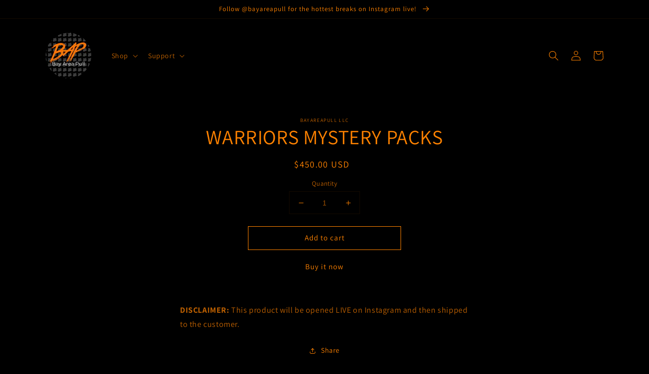

--- FILE ---
content_type: text/html; charset=UTF-8
request_url: https://beeapp.me/cartanimator/ajaxLoadCartAnimator?shop=bayareapull-com.myshopify.com
body_size: 639
content:
 

<style>
    .btn-float-an  {
        position: fixed!important;
        bottom: 0px!important;
        left: 0px!important;
        z-index: 99!important;
    }
</style>

<script src="https://beeapp.me//assets/js/bounce.min.js"></script>
<script>
    function isMobile() {
        if( /Android|webOS|iPhone|iPad|Mac|Macintosh|iPod|BlackBerry|IEMobile|Opera Mini/i.test(navigator.userAgent) ) {
            return true;
        }

        return false;
    }

    $(document).ready(function () {
        setInterval(function () {
            var bounce = new Bounce();
                        bounce.scale({
                from: { x: 1, y: 1 },
                to: { x: 0.8, y: 1.95 },
                easing: "hardsway", //"bounce", "sway", "hardbounce", "hardsway"
                duration: 1000            });
            
            
            bounce.applyTo(document.querySelectorAll('button[data-action="add-to-cart"], button[name="add"], .buy-buttons button[type="submit"], .product-form--atc-button, #new-form-atc, .add-to-cart-btn, #AddToCart'));
        }, 2000);

        
    });
</script>


--- FILE ---
content_type: text/javascript; charset=utf-8
request_url: https://bayareapull.com/products/warriors-mystery-packs.js
body_size: 29
content:
{"id":7439583707302,"title":"WARRIORS MYSTERY PACKS","handle":"warriors-mystery-packs","description":"\u003cmeta charset=\"utf-8\"\u003e\u003cstrong data-mce-fragment=\"1\"\u003eDISCLAIMER:\u003c\/strong\u003e\u003cspan data-mce-fragment=\"1\"\u003e \u003c\/span\u003e\u003cspan data-mce-fragment=\"1\"\u003eThis product will be opened LIVE on Instagram and then shipped to the customer.\u003c\/span\u003e","published_at":"2022-07-01T10:33:35-07:00","created_at":"2022-07-01T10:33:34-07:00","vendor":"BayAreaPull LLC","type":"","tags":[],"price":45000,"price_min":45000,"price_max":45000,"available":true,"price_varies":false,"compare_at_price":null,"compare_at_price_min":0,"compare_at_price_max":0,"compare_at_price_varies":false,"variants":[{"id":43029106917542,"title":"Default Title","option1":"Default Title","option2":null,"option3":null,"sku":"WARRIORS0001","requires_shipping":true,"taxable":true,"featured_image":null,"available":true,"name":"WARRIORS MYSTERY PACKS","public_title":null,"options":["Default Title"],"price":45000,"weight":0,"compare_at_price":null,"inventory_management":"shopify","barcode":"","requires_selling_plan":false,"selling_plan_allocations":[]}],"images":[],"featured_image":null,"options":[{"name":"Title","position":1,"values":["Default Title"]}],"url":"\/products\/warriors-mystery-packs","requires_selling_plan":false,"selling_plan_groups":[]}